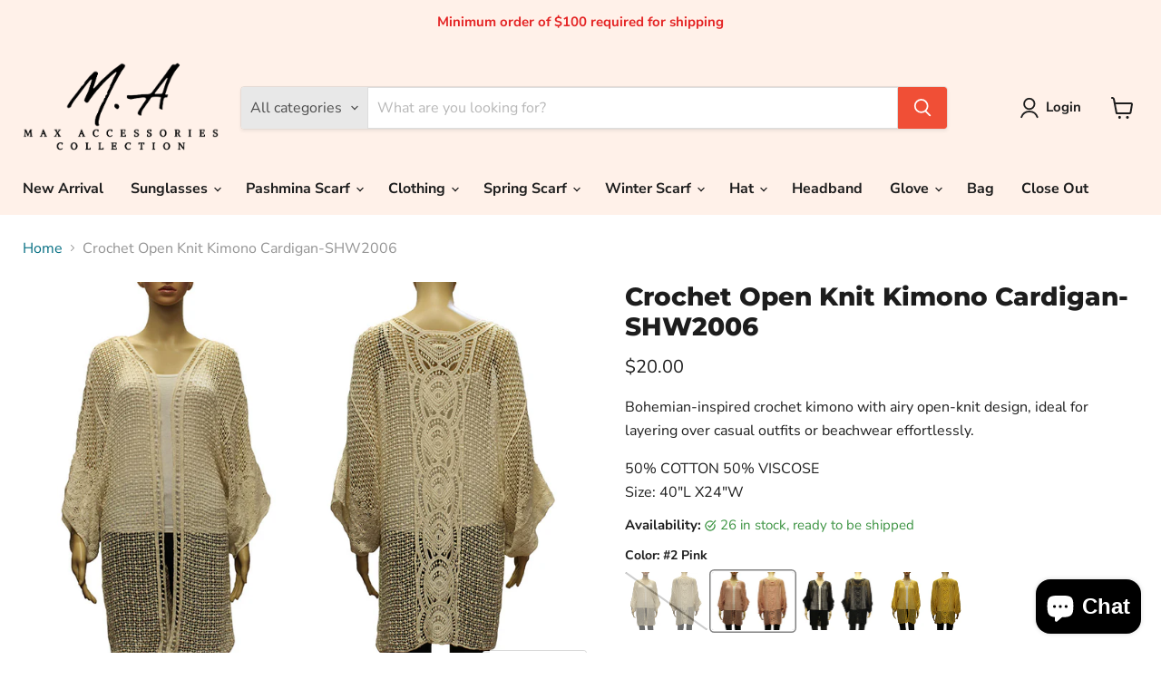

--- FILE ---
content_type: text/html; charset=utf-8
request_url: https://fashionworldny.com/en-ca/collections/all/products/shw2006?view=recently-viewed
body_size: 1520
content:










  

  

  

  









<div
  class="productgrid--item  imagestyle--large        product-recently-viewed-card    show-actions--mobile"
  data-product-item
  data-product-quickshop-url="/en-ca/products/shw2006"
  
    data-recently-viewed-card
  
>
  <div class="productitem" data-product-item-content>
    
    
    
    

    

    

    <div class="productitem__container">
      <div class="product-recently-viewed-card-time" data-product-handle="shw2006">
      <button
        class="product-recently-viewed-card-remove"
        aria-label="close"
        data-remove-recently-viewed
      >
        


                                                                        <svg class="icon-remove "    aria-hidden="true"    focusable="false"    role="presentation"    xmlns="http://www.w3.org/2000/svg" width="10" height="10" viewBox="0 0 10 10" xmlns="http://www.w3.org/2000/svg">      <path fill="currentColor" d="M6.08785659,5 L9.77469752,1.31315906 L8.68684094,0.225302476 L5,3.91214341 L1.31315906,0.225302476 L0.225302476,1.31315906 L3.91214341,5 L0.225302476,8.68684094 L1.31315906,9.77469752 L5,6.08785659 L8.68684094,9.77469752 L9.77469752,8.68684094 L6.08785659,5 Z"></path>    </svg>                                              

      </button>
    </div>

      <div class="productitem__image-container">
        <a
          class="productitem--image-link"
          href="/en-ca/products/shw2006"
          tabindex="-1"
          data-product-page-link
        >
          <figure
            class="productitem--image"
            data-product-item-image
            
          >
            
              
                
                

  
    <noscript data-rimg-noscript>
      <img
        
          src="//fashionworldny.com/cdn/shop/products/SHW2006-02_512x363.jpg?v=1608403200"
        

        alt=""
        data-rimg="noscript"
        srcset="//fashionworldny.com/cdn/shop/products/SHW2006-02_512x363.jpg?v=1608403200 1x, //fashionworldny.com/cdn/shop/products/SHW2006-02_1024x726.jpg?v=1608403200 2x, //fashionworldny.com/cdn/shop/products/SHW2006-02_1198x849.jpg?v=1608403200 2.34x"
        class="productitem--image-alternate"
        
        
      >
    </noscript>
  

  <img
    
      src="//fashionworldny.com/cdn/shop/products/SHW2006-02_512x363.jpg?v=1608403200"
    
    alt=""

    
      data-rimg="lazy"
      data-rimg-scale="1"
      data-rimg-template="//fashionworldny.com/cdn/shop/products/SHW2006-02_{size}.jpg?v=1608403200"
      data-rimg-max="1200x850"
      data-rimg-crop="false"
      
      srcset="data:image/svg+xml;utf8,<svg%20xmlns='http://www.w3.org/2000/svg'%20width='512'%20height='363'></svg>"
    

    class="productitem--image-alternate"
    
    
  >



  <div data-rimg-canvas></div>


              
              

  
    <noscript data-rimg-noscript>
      <img
        
          src="//fashionworldny.com/cdn/shop/products/SHW2006-01_512x363.jpg?v=1608403200"
        

        alt=""
        data-rimg="noscript"
        srcset="//fashionworldny.com/cdn/shop/products/SHW2006-01_512x363.jpg?v=1608403200 1x, //fashionworldny.com/cdn/shop/products/SHW2006-01_1024x726.jpg?v=1608403200 2x, //fashionworldny.com/cdn/shop/products/SHW2006-01_1198x849.jpg?v=1608403200 2.34x"
        class="productitem--image-primary"
        
        
      >
    </noscript>
  

  <img
    
      src="//fashionworldny.com/cdn/shop/products/SHW2006-01_512x363.jpg?v=1608403200"
    
    alt=""

    
      data-rimg="lazy"
      data-rimg-scale="1"
      data-rimg-template="//fashionworldny.com/cdn/shop/products/SHW2006-01_{size}.jpg?v=1608403200"
      data-rimg-max="1200x850"
      data-rimg-crop="false"
      
      srcset="data:image/svg+xml;utf8,<svg%20xmlns='http://www.w3.org/2000/svg'%20width='512'%20height='363'></svg>"
    

    class="productitem--image-primary"
    
    
  >



  <div data-rimg-canvas></div>


            

            



























  
  
  

  <span class="productitem__badge productitem__badge--sale"
    data-badge-sales
    style="display: none;"
  >
    <span data-badge-sales-range>
      
        
          Save <span data-price-percent-saved>0</span>%
        
      
    </span>
    <span data-badge-sales-single style="display: none;">
      
        Save <span data-price-percent-saved></span>%
      
    </span>
  </span>

            <span class="visually-hidden">Crochet Open Knit Kimono Cardigan-SHW2006</span>
          </figure>
        </a>
      </div><div class="productitem--info">
        
          
        

        

        <h2 class="productitem--title">
          <a href="/en-ca/products/shw2006" data-product-page-link>
            Crochet Open Knit Kimono Cardigan-SHW2006
          </a>
        </h2>

        
          
            <span class="productitem--vendor">
              <a href="/en-ca/collections/vendors?q=Max%20Accessories%20Inc" title="Max Accessories Inc">Max Accessories Inc</a>
            </span>
          
        

        
          






























<div class="price productitem__price ">
  
    <div
      class="price__compare-at "
      data-price-compare-container
    >

      
        <span class="money price__original" data-price-original></span>
      
    </div>


    
      
      <div class="price__compare-at--hidden" data-compare-price-range-hidden>
        
          <span class="visually-hidden">Original price</span>
          <span class="money price__compare-at--min" data-price-compare-min>
            $20.00
          </span>
          -
          <span class="visually-hidden">Original price</span>
          <span class="money price__compare-at--max" data-price-compare-max>
            $20.00
          </span>
        
      </div>
      <div class="price__compare-at--hidden" data-compare-price-hidden>
        <span class="visually-hidden">Original price</span>
        <span class="money price__compare-at--single" data-price-compare>
          
        </span>
      </div>
    
  

  <div class="price__current  " data-price-container>

    

    
      
      
      <span class="money" data-price>
        $20.00
      </span>
    
    
  </div>

  
    
    <div class="price__current--hidden" data-current-price-range-hidden>
      
        <span class="money price__current--min" data-price-min>$20.00</span>
        -
        <span class="money price__current--max" data-price-max>$20.00</span>
      
    </div>
    <div class="price__current--hidden" data-current-price-hidden>
      <span class="visually-hidden">Current price</span>
      <span class="money" data-price>
        $20.00
      </span>
    </div>
  

  
    
    
    
    

    <div
      class="
        productitem__unit-price
        hidden
      "
      data-unit-price
    >
      <span class="productitem__total-quantity" data-total-quantity></span> | <span class="productitem__unit-price--amount money" data-unit-price-amount></span> / <span class="productitem__unit-price--measure" data-unit-price-measure></span>
    </div>
  

  
</div>


        

        
          
            <div class="productitem__stock-level">
              







<div class="product-stock-level-wrapper" >
  
    <span class="
  product-stock-level
  product-stock-level--high
  
">
      

      <span class="product-stock-level__text">
        
        <div class="product-stock-level__badge-text">
          
  
    
      
        26 in stock
      
    
  

        </div>
      </span>
    </span>
  
</div>

            </div>
          

          
            
          
        

        
          <div class="productitem--description">
            <p>Bohemian-inspired crochet kimono with airy open-knit design, ideal for layering over casual outfits or beachwear effortlessly.
50% COTTON 50% VISCO...</p>

            
              <a
                href="/en-ca/products/shw2006"
                class="productitem--link"
                data-product-page-link
              >
                View full details
              </a>
            
          </div>
        
      </div>

      
    </div>
  </div>

  
    <script type="application/json" data-quick-buy-settings>
      {
        "cart_redirection": true,
        "money_format": "${{amount}}"
      }
    </script>
  
</div>


--- FILE ---
content_type: text/javascript; charset=utf-8
request_url: https://fashionworldny.com/en-ca/products/shw2006.js
body_size: 1046
content:
{"id":6119321501888,"title":"Crochet Open Knit Kimono Cardigan-SHW2006","handle":"shw2006","description":"\u003cp data-start=\"129\" data-end=\"255\" class=\"\"\u003eBohemian-inspired crochet kimono with airy open-knit design, ideal for layering over casual outfits or beachwear effortlessly.\u003c\/p\u003e\n\u003cp\u003e\u003cspan\u003e50% COTTON 50% VISCOSE\u003c\/span\u003e\u003cbr\u003e\u003cspan\u003eSize: 40\"L X24\"W\u003c\/span\u003e\u003c\/p\u003e","published_at":"2020-12-19T13:39:59-05:00","created_at":"2020-12-19T13:39:58-05:00","vendor":"Max Accessories Inc","type":"","tags":["New Arrival"],"price":2000,"price_min":2000,"price_max":2000,"available":true,"price_varies":false,"compare_at_price":null,"compare_at_price_min":0,"compare_at_price_max":0,"compare_at_price_varies":false,"variants":[{"id":37742261207232,"title":"#1 Off-White","option1":"#1 Off-White","option2":null,"option3":null,"sku":"SHW2006-01","requires_shipping":true,"taxable":false,"featured_image":{"id":23168871858368,"product_id":6119321501888,"position":1,"created_at":"2020-12-19T13:40:00-05:00","updated_at":"2020-12-19T13:40:00-05:00","alt":null,"width":1200,"height":850,"src":"https:\/\/cdn.shopify.com\/s\/files\/1\/0513\/3389\/0240\/products\/SHW2006-01.jpg?v=1608403200","variant_ids":[37742261207232]},"available":false,"name":"Crochet Open Knit Kimono Cardigan-SHW2006 - #1 Off-White","public_title":"#1 Off-White","options":["#1 Off-White"],"price":2000,"weight":272,"compare_at_price":null,"inventory_management":"shopify","barcode":"201436430371","featured_media":{"alt":null,"id":15339535237312,"position":1,"preview_image":{"aspect_ratio":1.412,"height":850,"width":1200,"src":"https:\/\/cdn.shopify.com\/s\/files\/1\/0513\/3389\/0240\/products\/SHW2006-01.jpg?v=1608403200"}},"requires_selling_plan":false,"selling_plan_allocations":[]},{"id":37742263533760,"title":"#2 Pink","option1":"#2 Pink","option2":null,"option3":null,"sku":"SHW2006-02","requires_shipping":true,"taxable":false,"featured_image":{"id":23168871825600,"product_id":6119321501888,"position":2,"created_at":"2020-12-19T13:40:00-05:00","updated_at":"2020-12-19T13:40:00-05:00","alt":null,"width":1200,"height":850,"src":"https:\/\/cdn.shopify.com\/s\/files\/1\/0513\/3389\/0240\/products\/SHW2006-02.jpg?v=1608403200","variant_ids":[37742263533760]},"available":true,"name":"Crochet Open Knit Kimono Cardigan-SHW2006 - #2 Pink","public_title":"#2 Pink","options":["#2 Pink"],"price":2000,"weight":272,"compare_at_price":null,"inventory_management":"shopify","barcode":"890062368088","featured_media":{"alt":null,"id":15339535270080,"position":2,"preview_image":{"aspect_ratio":1.412,"height":850,"width":1200,"src":"https:\/\/cdn.shopify.com\/s\/files\/1\/0513\/3389\/0240\/products\/SHW2006-02.jpg?v=1608403200"}},"requires_selling_plan":false,"selling_plan_allocations":[]},{"id":37742264942784,"title":"#3 Black","option1":"#3 Black","option2":null,"option3":null,"sku":"SHW2006-03","requires_shipping":true,"taxable":false,"featured_image":{"id":23168871923904,"product_id":6119321501888,"position":3,"created_at":"2020-12-19T13:40:00-05:00","updated_at":"2020-12-19T13:40:00-05:00","alt":null,"width":1200,"height":850,"src":"https:\/\/cdn.shopify.com\/s\/files\/1\/0513\/3389\/0240\/products\/SHW2006-03.jpg?v=1608403200","variant_ids":[37742264942784]},"available":true,"name":"Crochet Open Knit Kimono Cardigan-SHW2006 - #3 Black","public_title":"#3 Black","options":["#3 Black"],"price":2000,"weight":272,"compare_at_price":null,"inventory_management":"shopify","barcode":"148743689742","featured_media":{"alt":null,"id":15339535302848,"position":3,"preview_image":{"aspect_ratio":1.412,"height":850,"width":1200,"src":"https:\/\/cdn.shopify.com\/s\/files\/1\/0513\/3389\/0240\/products\/SHW2006-03.jpg?v=1608403200"}},"requires_selling_plan":false,"selling_plan_allocations":[]},{"id":37742265893056,"title":"#4 Yellow","option1":"#4 Yellow","option2":null,"option3":null,"sku":"SHW2006-04","requires_shipping":true,"taxable":false,"featured_image":{"id":23168871792832,"product_id":6119321501888,"position":4,"created_at":"2020-12-19T13:40:00-05:00","updated_at":"2020-12-19T13:40:00-05:00","alt":null,"width":1200,"height":850,"src":"https:\/\/cdn.shopify.com\/s\/files\/1\/0513\/3389\/0240\/products\/SHW2006-04.jpg?v=1608403200","variant_ids":[37742265893056]},"available":true,"name":"Crochet Open Knit Kimono Cardigan-SHW2006 - #4 Yellow","public_title":"#4 Yellow","options":["#4 Yellow"],"price":2000,"weight":272,"compare_at_price":null,"inventory_management":"shopify","barcode":"849658144750","featured_media":{"alt":null,"id":15339535335616,"position":4,"preview_image":{"aspect_ratio":1.412,"height":850,"width":1200,"src":"https:\/\/cdn.shopify.com\/s\/files\/1\/0513\/3389\/0240\/products\/SHW2006-04.jpg?v=1608403200"}},"requires_selling_plan":false,"selling_plan_allocations":[]}],"images":["\/\/cdn.shopify.com\/s\/files\/1\/0513\/3389\/0240\/products\/SHW2006-01.jpg?v=1608403200","\/\/cdn.shopify.com\/s\/files\/1\/0513\/3389\/0240\/products\/SHW2006-02.jpg?v=1608403200","\/\/cdn.shopify.com\/s\/files\/1\/0513\/3389\/0240\/products\/SHW2006-03.jpg?v=1608403200","\/\/cdn.shopify.com\/s\/files\/1\/0513\/3389\/0240\/products\/SHW2006-04.jpg?v=1608403200"],"featured_image":"\/\/cdn.shopify.com\/s\/files\/1\/0513\/3389\/0240\/products\/SHW2006-01.jpg?v=1608403200","options":[{"name":"Color","position":1,"values":["#1 Off-White","#2 Pink","#3 Black","#4 Yellow"]}],"url":"\/en-ca\/products\/shw2006","media":[{"alt":null,"id":15339535237312,"position":1,"preview_image":{"aspect_ratio":1.412,"height":850,"width":1200,"src":"https:\/\/cdn.shopify.com\/s\/files\/1\/0513\/3389\/0240\/products\/SHW2006-01.jpg?v=1608403200"},"aspect_ratio":1.412,"height":850,"media_type":"image","src":"https:\/\/cdn.shopify.com\/s\/files\/1\/0513\/3389\/0240\/products\/SHW2006-01.jpg?v=1608403200","width":1200},{"alt":null,"id":15339535270080,"position":2,"preview_image":{"aspect_ratio":1.412,"height":850,"width":1200,"src":"https:\/\/cdn.shopify.com\/s\/files\/1\/0513\/3389\/0240\/products\/SHW2006-02.jpg?v=1608403200"},"aspect_ratio":1.412,"height":850,"media_type":"image","src":"https:\/\/cdn.shopify.com\/s\/files\/1\/0513\/3389\/0240\/products\/SHW2006-02.jpg?v=1608403200","width":1200},{"alt":null,"id":15339535302848,"position":3,"preview_image":{"aspect_ratio":1.412,"height":850,"width":1200,"src":"https:\/\/cdn.shopify.com\/s\/files\/1\/0513\/3389\/0240\/products\/SHW2006-03.jpg?v=1608403200"},"aspect_ratio":1.412,"height":850,"media_type":"image","src":"https:\/\/cdn.shopify.com\/s\/files\/1\/0513\/3389\/0240\/products\/SHW2006-03.jpg?v=1608403200","width":1200},{"alt":null,"id":15339535335616,"position":4,"preview_image":{"aspect_ratio":1.412,"height":850,"width":1200,"src":"https:\/\/cdn.shopify.com\/s\/files\/1\/0513\/3389\/0240\/products\/SHW2006-04.jpg?v=1608403200"},"aspect_ratio":1.412,"height":850,"media_type":"image","src":"https:\/\/cdn.shopify.com\/s\/files\/1\/0513\/3389\/0240\/products\/SHW2006-04.jpg?v=1608403200","width":1200}],"requires_selling_plan":false,"selling_plan_groups":[]}